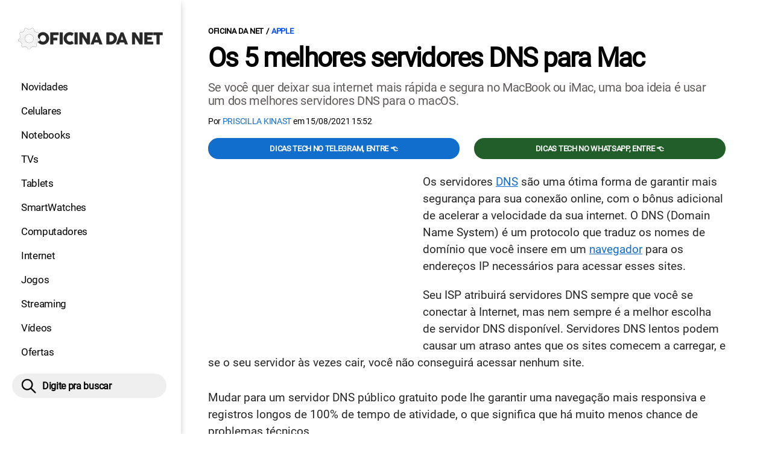

--- FILE ---
content_type: text/html; charset=UTF-8
request_url: https://www.oficinadanet.com.br/apple/37804-os-melhores-servidores-dns-para-mac
body_size: 10884
content:
<!DOCTYPE html>
<html lang="pt-BR">
    
        <head>
        <title>Os 5 melhores servidores DNS para Mac</title>
        <meta charset="utf-8"><meta name="robots" content="index, follow, max-snippet:-1, max-image-preview:large, max-video-preview:-1" />
        <meta name="description" content="Se você quer deixar sua internet mais rápida e segura no MacBook ou iMac, uma boa ideia é usar um dos melhores servidores DNS para o macOS." />
        <meta name="keywords" content="apple,macos,mac,macbook,imac,dns,Google-Public-DNS,Cloudflare,OpenDNS,Quad9,Comodo-Secure-DNS" />
        <meta name="viewport" content="width=device-width, initial-scale=1.0">
        <meta name="theme-color" content="#000">
        <meta property="fb:pages" content="276140207603" />
        <meta property="fb:app_id" content="209309632417494" />
        <link rel="manifest" href="https://www.oficinadanet.com.br/manifest.json">
        <link rel="alternate" type="application/rss+xml" title="Os 5 melhores servidores DNS para Mac" href="https://www.oficinadanet.com.br/rss/geral" />
        <link rel="canonical" href="https://www.oficinadanet.com.br/apple/37804-os-melhores-servidores-dns-para-mac" />
        <link rel="icon" type="image/png" sizes="96x96" href="https://www.oficinadanet.com.br/template/imagem/logo/logo-96.png">
        <link rel="icon" type="image/png" sizes="48x48" href="https://www.oficinadanet.com.br/template/imagem/logo/logo-48.png">
        <link rel="icon" type="image/png" sizes="32x32" href="https://www.oficinadanet.com.br/template/imagem/logo/logo-32.png">
        <link rel="icon" type="image/png" sizes="16x16" href="https://www.oficinadanet.com.br/template/imagem/logo/logo-16.png"><meta property="og:image" content="https://www.oficinadanet.com.br/imagens/post/37804/mac-dns.jpg" /><meta property="og:image:width" content="1400" /><meta property="og:image:height" content="788" /><meta property="og:image:alt" content="Os 5 melhores servidores DNS para Mac" /><link rel="preconnect" href="https://www.googletagmanager.com"><link rel="preconnect" href="https://fonts.gstatic.com"><link rel="preconnect" href="https://fonts.googleapis.com"><link rel="preconnect" href="https://tm.jsuol.com.br"><link rel="preconnect" href="https://securepubads.g.doubleclick.net"><link rel="preconnect" href="https://c.amazon-adsystem.com"><link rel="preconnect" href="https://ajax.googleapis.com"><link rel="preconnect" href="https://analytics.google.com"><link rel="preconnect" href="https://www.googleadservices.com"><link rel="preconnect" href="https://i.ytimg.com"><link rel="preload" href="https://www.oficinadanet.com.br/template/m3/font/roboto/KFOmCnqEu92Fr1Mu4mxK.woff2" as="font" type="font/woff2" crossorigin>
            <script>
                const applicationServerKey = 'BJX8Rw2npfApIhpWy-3hPGZvdvdHECD4FLbylmtWsMgyUDgsOeP8R5K5E0SxCWxQ21rYmG7basOHXlDande8OgY';                
            </script><link rel="stylesheet preload" as="style" href="https://www.oficinadanet.com.br/template/css/style.css?v=5.76.2.45" ><link rel="stylesheet preload" as="style" href="https://www.oficinadanet.com.br/template/css/menu-site.css?v=5.76.2.45" ><link rel="stylesheet preload" as="style" href="https://www.oficinadanet.com.br/template/css/grid.css?v=5.76.2.45" ><link rel="stylesheet preload" as="style" href="https://www.oficinadanet.com.br/template/css/lista.css?v=5.76.2.45" ><link rel="stylesheet preload" as="style" href="https://www.oficinadanet.com.br/template/css/post.css?v=5.76.2.45" ><link rel="stylesheet preload" as="style" href="https://www.oficinadanet.com.br/template/m3/css/blc-related.css?v=5.76.2.45" ><link rel="stylesheet preload" as="style" href="https://www.oficinadanet.com.br/template/m3/css/pop-web-push.css?v=5.76.2.45" ><link rel="amphtml" href="https://www.oficinadanet.com.br/apple/37804-os-melhores-servidores-dns-para-mac.amp">
        <script>
            var tempoReload         = 1800;
            var currentUser         = null;
            var popUserDataText     = "Utilizamos cookies essenciais e tecnologias semelhantes de acordo com nossa <a href='https://www.oficinadanet.com.br/privacidade'>Política de Privacidade</a> e, ao continuar navegando, você concorda com estas condições.";
            var googletag           = googletag || {};
            
            googletag.cmd           = googletag.cmd || [];

            const siteName          = "Oficina da Net";
            const siteUrl           = "https://www.oficinadanet.com.br";
            const siteAuth          = "https://www.oficinadanet.com.br/auth";
            const siteApi           = "https://api.oficinadanet.com.br";
            const appId             = 4;
            const ajax_url          = "https://www.oficinadanet.com.br/ajax_oficina.php";
            const load_ico          = '<span class="load-ico"></span>';
            const searchPlaceholder = "Pesquise por notícias, reviews, smartphones";
            const searchPartnerPub  = "partner-pub-5305121862343092:6284145173";
        </script>
            <script>
                const m3Targeting = "apple";
            </script>
            <!-- Google Tag Manager -->
            <script>
                document.addEventListener('DOMContentLoaded', function() {
                    setTimeout(function(){
                        (function(w,d,s,l,i){w[l]=w[l]||[];w[l].push({'gtm.start':
                        new Date().getTime(),event:'gtm.js'});var f=d.getElementsByTagName(s)[0],
                        j=d.createElement(s),dl=l!='dataLayer'?'&l='+l:'';j.async=true;
                        //j.src='https://www.googletagmanager.com/gtm.js?id='+i+dl;
                        j.setAttribute('data-src', 'https://www.googletagmanager.com/gtm.js?id='+i+dl);
                        f.parentNode.insertBefore(j,f);
                        })(window,document,'script','dataLayer','GTM-M3W2PSQ');
                    }, 0);
                });
            </script>
            <!-- End Google Tag Manager -->
            <script defer data-src="https://www.oficinadanet.com.br/template/m3/js/lazy/post.js?v=4.40.7.54"></script><script async data-src="https://www.oficinadanet.com.br/template/m3/js/lazy/webpush.js?v=4.40.7.54"></script><script async data-src="https://www.oficinadanet.com.br/template/m3/js/lazy/utils.js?v=4.40.7.54"></script><script async data-src="https://www.oficinadanet.com.br/template/m3/js/script.js?v=4.40.7.54"></script><script async data-src="https://www.oficinadanet.com.br/template/js/lazy/script.js?v=4.40.7.54"></script><script async data-src="https://tm.jsuol.com.br/modules/external/admanager/oficina_da_net_ads.js"></script>
            <script>
                (() => {
                    let loadEvents = totalScripts = totalScriptsCarregados = {};
                    let runSetAttrSrcScript = true;

                    function attrScriptCarregado(element, tipo = undefined) {
                        totalScriptsCarregados['full']++;
                        if (tipo != undefined) {
                            totalScriptsCarregados[tipo]++;
                            if (totalScripts[tipo] == totalScriptsCarregados[tipo]) {
                                window.dispatchEvent(loadEvents[tipo]);
                            }
                        }
                        if (totalScripts['full'] == totalScriptsCarregados['full']) {
                            window.dispatchEvent(loadEvents['full']);
                        }
                    }

                    function setAttrSrcScriptNormal(element) {
                        element.onload = () => {
                            attrScriptCarregado(element, 'async');
                        };
                        element.setAttribute('src', element.getAttribute('data-src'));
                    }

                    function setAttrSrcScriptDefer(element) {
                        return new Promise((resolve, reject) => {
                            element.onload = () => {
                                attrScriptCarregado(element);
                                resolve(element);
                            };
                            element.setAttribute('src', element.getAttribute('data-src'));
                        });
                    }

                    async function setAttrSrcScript() {
                        if (runSetAttrSrcScript == true) {

                            loadEvents = {
                                async: new Event('lazyLoadScript'),
                                full: new Event('lazyLoadScriptFull')
                            };
        
                            totalScripts = {
                                async: document.querySelectorAll('script[data-src]:not([defer])').length,
                                full: document.querySelectorAll('script[data-src]:not([defer])').length + document.querySelectorAll('script[data-src][defer]').length
                            };

                            totalScriptsCarregados = {
                                async: 0,
                                full: 0
                            };
                            
                            runSetAttrSrcScript = false;
                            let arrayScripts = document.querySelectorAll('script[data-src]:not([defer])');
                            for (let i = 0; i < arrayScripts.length; i++) {
                                setAttrSrcScriptNormal(arrayScripts[i]);
                            }
                            let arrayScriptsDefer = document.querySelectorAll('script[data-src][defer]');
                            for (let i = 0; i < arrayScriptsDefer.length; i++) {
                                let element = arrayScriptsDefer[i];
                                await setAttrSrcScriptDefer(element);
                            }
                        }
                    }

                    window.addEventListener('mousemove', setAttrSrcScript);
                    window.addEventListener('focus', setAttrSrcScript);
                    window.addEventListener('scroll', setAttrSrcScript);
                    window.addEventListener('touchstart', setAttrSrcScript);
                    window.addEventListener('touchmove', setAttrSrcScript);
                })();
            </script>
    <script type="text/javascript">
        (function () {
            window.universal_variable = window.universal_variable || {};
            window.universal_variable.dfp = window.universal_variable.dfp || {};
            window.uolads = window.uolads || [];
        })();
    </script>
    <script type="text/javascript" data-src="//tm.jsuol.com.br/uoltm.js?id=ve3wwj" async></script>
    
    <!-- Google tag (gtag.js) -->
    <script async src="https://www.googletagmanager.com/gtag/js?id=AW-17534174776">
    </script>
    <script>
      window.dataLayer = window.dataLayer || [];
      function gtag(){dataLayer.push(arguments);}
      gtag("js", new Date());

      gtag("config", "AW-17534174776");
    </script>
    
            <script type="application/ld+json">
                {"@context":"https://schema.org/","@graph":[{"@type":"Organization","@id":"https://www.oficinadanet.com.br#organization","name":"Oficina da Net","url":"https://www.oficinadanet.com.br","logo":{"@type":"ImageObject","@id":"https://www.oficinadanet.com.br#logo","url":"https://www.oficinadanet.com.br/template/imagem/logo/logo-256.png","width":256,"height":256,"caption":"Oficina da Net"},"image":{"@id":"https://www.oficinadanet.com.br#logo"},"sameAs":["https://www.facebook.com/oficinadanet","https://twitter.com/OficinadaNet","https://www.instagram.com/oficinadanetoficial","https://www.youtube.com/oficinadanet"]},{"@type":"WebSite","@id":"https://www.oficinadanet.com.br#website","name":"Oficina da Net","url":"https://www.oficinadanet.com.br","publisher":{"@id":"https://www.oficinadanet.com.br#organization"},"potentialAction":{"@type":"SearchAction","target":"https://www.oficinadanet.com.br/index.php?acao=busca&q={search_term_string}","query-input":"required name=search_term_string"}},{"@type":"ImageObject","@id":"https://www.oficinadanet.com.br/apple/37804-os-melhores-servidores-dns-para-mac#primaryimage","inLanguage":"pt-BR","url":"https://www.oficinadanet.com.br/imagens/post/37804/mac-dns.jpg","contentUrl":"https://www.oficinadanet.com.br/imagens/post/37804/mac-dns.jpg","width":1400,"height":788},{"@type":"WebPage","@id":"https://www.oficinadanet.com.br/apple/37804-os-melhores-servidores-dns-para-mac#webpage","name":"Os 5 melhores servidores DNS para Mac","url":"https://www.oficinadanet.com.br/apple/37804-os-melhores-servidores-dns-para-mac","inLanguage":"pt-BR","isPartOf":{"@id":"https://www.oficinadanet.com.br#website"},"primaryImageOfPage":{"@id":"https://www.oficinadanet.com.br/apple/37804-os-melhores-servidores-dns-para-mac#primaryimage"}},{"@type":"BreadcrumbList","@id":"https://www.oficinadanet.com.br/apple/37804-os-melhores-servidores-dns-para-mac#breadcrumb","itemListElement":[[{"@type":"ListItem","position":0,"item":{"@type":"WebPage","@id":"https://www.oficinadanet.com.br","url":"https://www.oficinadanet.com.br","name":"Oficina da Net"}},{"@type":"ListItem","position":1,"item":{"@type":"WebPage","@id":"https://www.oficinadanet.com.br/apple","url":"https://www.oficinadanet.com.br/apple","name":"Apple"}}]]},{"@type":"Article","articleSection":"Apple","isPartOf":{"@id":"https://www.oficinadanet.com.br/apple/37804-os-melhores-servidores-dns-para-mac#webpage"},"mainEntityOfPage":"https://www.oficinadanet.com.br/apple/37804-os-melhores-servidores-dns-para-mac#webpage","publisher":{"@id":"https://www.oficinadanet.com.br#organization"},"headline":"Os 5 melhores servidores DNS para Mac","image":{"@type":"ImageObject","url":"https://www.oficinadanet.com.br/imagens/post/37804/mac-dns.jpg","width":1400,"height":788},"datePublished":"2021-08-15T15:52:00-03:00","dateModified":"2021-08-15T15:52:00-03:00","alternativeHeadline":"Os 5 melhores servidores DNS para Mac","thumbnailUrl":"https://www.oficinadanet.com.br/imagens/post/37804/mac-dns.jpg","author":{"@type":"Person","@id":"https://www.oficinadanet.com.br/sobre/priscilla-kinast#author","name":"Priscilla Kinast","description":"Estudante de Ci\u00eancia e Tecnologia na UFRGS - Universidade Federal do RS, apaixonada por inova\u00e7\u00f5es tecnol\u00f3gicas, mist\u00e9rios da ci\u00eancia, bem como filmes e s\u00e9ries de fic\u00e7\u00e3o cient\u00edfica. ","url":"https://www.oficinadanet.com.br/sobre/priscilla-kinast","sameAs":["https://www.facebook.com/priscillakinast","https://www.twitter.com/prkinast","https://www.instagram.com/priscillakinast"],"image":{"@type":"ImageObject","@id":"https://www.oficinadanet.com.br#personlogo","url":"https://www.oficinadanet.com.br/imagens/adm_usuario/4339/priscila.jpg","caption":"Priscilla Kinast"}},"description":"Se voc\u00ea quer deixar sua internet mais r\u00e1pida e segura no MacBook ou iMac, uma boa ideia \u00e9 usar um dos melhores servidores DNS para o macOS.","commentCount":0,"keywords":"apple,macos,mac,macbook,imac,dns,Google-Public-DNS,Cloudflare,OpenDNS,Quad9,Comodo-Secure-DNS","isAccessibleForFree":true}]}
             </script>
        <meta property="og:type" content="article" />
        <meta property="og:site_name" content="Oficina da Net" />
        <meta property="og:title" content="Os 5 melhores servidores DNS para Mac" />
        <meta property="og:description" content="Se você quer deixar sua internet mais rápida e segura no MacBook ou iMac, uma boa ideia é usar um dos melhores servidores DNS para o macOS." />
        <meta property="og:url" content="https://www.oficinadanet.com.br/apple/37804-os-melhores-servidores-dns-para-mac" />
        <meta property="article:publisher" content="https://www.facebook.com/oficinadanet" />
        <meta property="article:tag" content="apple,macos,mac,macbook,imac,dns,Google-Public-DNS,Cloudflare,OpenDNS,Quad9,Comodo-Secure-DNS">
        <meta name="twitter:card" content="summary_large_image" />
        <meta name="twitter:title" content="Os 5 melhores servidores DNS para Mac" />
        <meta name="twitter:image" content="https://www.oficinadanet.com.br/imagens/post/37804/mac-dns.jpg" />
        <meta name="twitter:site" content="@oficinadanet" />
        <meta name="twitter:description" content="Se você quer deixar sua internet mais rápida e segura no MacBook ou iMac, uma boa ideia é usar um dos melhores servidores DNS para o macOS." />

        <link rel="image_src" href="https://www.oficinadanet.com.br/imagens/post/37804/mac-dns.jpg" />
        </head>
        <body data-hash="b686e2ee9538be7ece40f21e9b1deae8" >
            <main id="main" class="center-content" tabindex="0" aria-label="Conteúdo principal">
<header id="header">
    <div class="container p-lg-0">
        <div class="row">
            <div class="col-8 p-0 p-lg-3 col-lg-12 order-2 order-lg-1">
        <div class="logo logo" >
            <a href="https://www.oficinadanet.com.br" ><img loading="lazy" srcset="https://www.oficinadanet.com.br/template/imagem/logo/logo.png 1x, https://www.oficinadanet.com.br/template/imagem/logo/logo-2x.png 2x" width="240" height="45"  class="img " src="https://www.oficinadanet.com.br/template/imagem/logo/logo.png" alt="Oficina da Net" title="Oficina da Net" />
            </a>
        </div>
            </div>
            <div class="col-2 col-lg-12 order-1 order-lg-2">
                <label for="696161c958fce" class="d-block" aria-label="Menu">
                    <img aria-label="Menu" class="toggle-active header-nav" src="https://www.oficinadanet.com.br/template/imagem/ico/menu-sm.png" srcset="https://www.oficinadanet.com.br/template/imagem/ico/menu-sm.png 1x, https://www.oficinadanet.com.br/template/imagem/ico/menu-sm-2x.png 2x" loading="lazy" alt="Menu" />
                </label>
                <input class="menu-is-visible d-none" type="checkbox" id="696161c958fce" >
                <div class="menu-wrapper header-nav" id="sidebar-header-nav" >
                    <label for="696161c958fce" class="close-menu-css" aria-label="Fechar menu">
                        <img width="25" height="25" aria-label="Fechar menu" class="close toggle-active" src="https://www.oficinadanet.com.br/template/imagem/ico/close-sm.png" srcset="https://www.oficinadanet.com.br/template/imagem/ico/close-sm.png 1x, https://www.oficinadanet.com.br/template/imagem/ico/close-sm-2x.png 2x" loading="lazy" alt="Fechar menu" />
                    </label>
                    <ul class="header-nav main-nav" ><li><a class="nav-item tg-menu" href="/novidades" >Novidades</a></li><li><a class="nav-item tg-menu" href="/smartphones" >Celulares</a></li><li><a class="nav-item tg-menu" href="/notebooks" >Notebooks</a></li><li><a class="nav-item tg-menu" href="/smarttvs" >TVs</a></li><li><a class="nav-item tg-menu" href="/tablets" >Tablets</a></li><li><a class="nav-item tg-menu" href="/smartwatches" >SmartWatches</a></li><li><a class="nav-item tg-menu" href="/computadores" >Computadores</a></li><li><a class="nav-item tg-menu" href="/internet" >Internet</a></li><li><a class="nav-item tg-menu" href="/games" >Jogos</a></li><li><a class="nav-item tg-menu" href="/entretenimento" >Streaming</a></li><li><a class="nav-item tg-menu" href="https://www.oficinadanet.com.br/go/youtube" >Vídeos</a></li><li><a class="nav-item tg-menu" href="/ofertas" >Ofertas</a></li></ul>
                </div>
            </div>
            <div class="col-2 col-lg-12 pe-lg-3 order-3 header-busca">
                <div class="d-block mt-lg-3 mb-lg-4 position-relative">
                    <span id="busca-form-desktop" class="header-search lupa-sm d-none d-lg-block"></span>
                    <label class="d-block d-lg-none" for="696163f8ac655" >
                        <img width="25" height="25" class="busca-button toggle-active header-search d-block" src="https://www.oficinadanet.com.br/template/imagem/ico/lupa-sm.png" srcset="https://www.oficinadanet.com.br/template/imagem/ico/lupa-sm.png 1x, https://www.oficinadanet.com.br/template/imagem/ico/lupa-sm-2x.png 2x" loading="lazy" alt="Busca" />
                    </label>
                    <input class="busca-is-visible d-none" id="696163f8ac655" type="checkbox" >
                    <div id="busca-form" class="busca"><div class="gcse-searchbox-only" data-resultsUrl="https://www.oficinadanet.com.br/index.php?acao=busca" ></div></div>
                    <label class="busca-overlay" for="696163f8ac655" ></label>
                </div>
            </div>
        </div>
    </div>
</header><div class="wrap-dw-slot-ad "><div class="dw-slot-ad" id="gpt_unit_/6524261/ON-INTERSTITIAL_0"></div></div>
<article>
    <section class="container container-center container-post padding-main">
        <div class="row">
            <div class="col-12">
        <ul class="breadcrumb"><li><a href="https://www.oficinadanet.com.br">Oficina da Net</a></li><li><a href="https://www.oficinadanet.com.br/apple">Apple</a></li>
        </ul>
                <div class="post-details">
                    <h1 class="title"><a class="title" rel="bookmark" title="Os 5 melhores servidores DNS para Mac" href="https://www.oficinadanet.com.br/apple/37804-os-melhores-servidores-dns-para-mac">Os 5 melhores servidores DNS para Mac</a></h1>
                    <p class="description">Se você quer deixar sua internet mais rápida e segura no MacBook ou iMac, uma boa ideia é usar um dos melhores servidores DNS para o macOS.</p>
                    <div class="post-info">
                        <div class="text">
                            <div class="info autor">Por <a href="https://www.oficinadanet.com.br/sobre/priscilla-kinast" title="Posts de Priscilla Kinast" rel="author" >Priscilla Kinast</a> em <time datetime="2021-08-15 15:52:00">15/08/2021 15:52</time></div>
                        </div>
                    </div>
                </div>
            </div>
            <div class="col-xxl-8 pe-xxl-5 order-1">
                <div class="row no-gutters">
                    <div class="col-12 post-capa">
                    </div>
                        <div class="col-12 mb-2 bg-social">
                <div class="row text-center btn-social bg-social" >
                    <div class="col-md-6 mb-3" ><a target="_blank" rel="nofollow noreferrer noopener" class="d-block button button-primary telegram" href="https://t.me/oficinadanet" >Dicas TECH no Telegram, entre 👈</a></div><div class="col-md-6 mb-3" ><a target="_blank" rel="nofollow noreferrer noopener" class="d-block button button-primary whatsapp" href="https://www.oficinadanet.com.br/go/whatsapp" >Dicas TECH no WhatsApp, entre 👈</a></div>
                </div>
                        </div>
                    <div id="post-texto" class="col-12 post-texto">
        <div class="post-content">
            
            <div class="content p402_premium">
                <div class="wrap-dw-slot-ad banner-336x280"><div class="dw-slot-ad" id="div-gpt-ad-1581956779814-0"></div></div><p>Os servidores <a class="lib tg-lib" href="https://www.oficinadanet.com.br/internet/32378-os-6-melhores-servidores-dns-publicos-de-2021">DNS</a> são uma ótima forma de garantir mais segurança para sua conexão online, com o bônus adicional de acelerar a velocidade da sua internet. O DNS (Domain Name System) é um protocolo que traduz os nomes de domínio que você insere em um <a class="lib tg-lib" href="https://www.oficinadanet.com.br/internet/35255-melhores-navegadores-para-utilizar-no-pc-em-2021">navegador</a> para os endereços IP necessários para acessar esses sites.</p>
<p>Seu ISP atribuirá servidores DNS sempre que você se conectar à Internet, mas nem sempre é a melhor escolha de servidor DNS disponível. Servidores DNS lentos podem causar um atraso antes que os sites comecem a carregar, e se o seu servidor às vezes cair, você não conseguirá acessar nenhum site.</p>
<p>Mudar para um servidor DNS público gratuito pode lhe garantir uma navegação mais responsiva e registros longos de 100% de tempo de atividade, o que significa que há muito menos chance de problemas técnicos.</p>
<p>Alguns serviços também podem bloquear o acesso a sites de <a class="lib tg-lib" href="https://www.oficinadanet.com.br/onresponde/64623-o-que-e-phishing">phishing</a> ou infectados, e alguns oferecem filtro de conteúdo muito úteis quando você tem crianças que compartilham o computador com você.<div class="wrap-dw-slot-ad banner-video-area m-auto"><div class="dw-slot-ad" id="banner-video-area"></div></div></p>
<p>Mas é necessário ter cautela ao escolher um servidor DNS para seu mac, afinal, nem todos os provedores serão necessariamente melhores que seu ISP, mas para ajudar a apontar na direção certa, este artigo apresenta cinco dos melhores servidores DNS existentes.</p>
 
            <div class="conteudo_related p402_hide">
                    <div class="related_title" >Você precisa ver</div>
                    <ul class="relatedid_696163f8abd35 list_related id_multiple"><li><a class="title mb-2 tg-rel-interno" href="https://www.oficinadanet.com.br/internet/32378-os-6-melhores-servidores-dns-publicos-de-2021">Melhor DNS: Os 5 servidores de DNS grátis</a></li><li><a class="title mb-2 tg-rel-interno" href="https://www.oficinadanet.com.br/post/13640-como-configurar-o-dns-no-android">Como configurar o DNS no Android?</a></li>
                    </ul>
            </div>
<h3>1. Google Public DNS</h3>
<p>Lançado em 2009, o serviço DNS público do <a class="lib tg-lib" href="https://www.oficinadanet.com.br/google">Google</a> é indiscutivelmente o serviço DNS mais popular atualmente. Alguns recursos avançados oferecidos aos usuários conseguem justificar sua popularidade.</p>
<p>O DNS público do Google oferece suporte para recursos de segurança como DNS sobre <a class="lib tg-lib" href="https://www.oficinadanet.com.br/internet/47807-diferencas-entre-http-https">HTTPS</a> (DoH) e DNS sobre TLS (DoT), ambos usados em várias plataformas para proteger as consultas feitas pelos usuários.</p>
<p>Ele também funciona com o protocolo IPv6 de última geração, que é o sucessor do IPv4. O DNS público do Google pode dar o tão necessário aumento de latência contra o qual seu ISP tem dificuldade, melhorando assim a velocidade de carregamento do site.</p>
<p><br><strong>Endereço do servidor DNS IPv4</strong></p>
<ul>
<li>8.8.8.8 (Primário)</li>
<li>8.8.4.4 (Secundário)</li>
</ul>
<p><strong>Endereço do servidor DNS IPv6 </strong></p>
<ul>
<li>2001: 4860: 4860 :: 8888, 2001: 4860: 4860 :: 8844</li>
</ul>
<p><div class="wrap-dw-slot-ad banner-336x280 auto"><div class="dw-slot-ad" id="div-gpt-ad-1581957253011-0"></div></div></p>
<h3>2. Cloudflare (1.1.1.1)</h3>
<p>O Cloudflare tem uma das maiores redes de entrega de conteúdo (CDN) que é usada por muitas pessoas no mundo todo. Em 2018, a Cloudflare lançou sua DNS gratuita, chamado 1.1.1.1.</p>
<p>É considerado um dos servidores DNS mais rápidos da Internet no que diz respeito à latência, um fator essencial a ser considerado na resolução de nomes de domínio. Suporta DoH, DoT e DNSSEC. O DNS público tem uma versão para famílias que, entre vários recursos, vem com uma ferramenta de controle dos pais integrado para bloquear conteúdo adulto.</p>
<p><strong>Endereço do servidor DNS IPv4 </strong></p>
<ul>
<li>1.1.1.2 (Primário)</li>
<li>1.0.0.2 (Secundário)</li>
</ul>
<p><strong>Endereço do servidor DNS IPv6 </strong></p>
<ul>
<li>2606: 4700: 4700 :: 1112, 2606: 4700: 4700 :: 1002</li>
</ul>
<h3>3. OpenDNS</h3>
<p>A OpenDNS foi fundada em 2005 e agora é propriedade da Cisco. O serviço gratuito oferece muitos benefícios: alta velocidade, 100% de tempo de atividade, sites de phishing bloqueados por padrão, filtragem da Web opcional do tipo controle dos pais para bloquear sites adultos, junto com suporte gratuito de e-mail.</p>
<p>Os <a class="lib tg-lib" href="https://www.oficinadanet.com.br/planos">planos</a> comerciais permitem a visualização de um histórico de sua atividade na Internet até o último ano e podem, opcionalmente, bloquear seu sistema, permitindo o acesso apenas a sites específicos. Esses não serão recursos obrigatórios para o usuário médio, mas se você estiver interessado, você pode ter esses recursos pagando pela versão premium. E a grande vantagem é que o OpenDNS é bastante intuitivo e ideal para novatos, pois oferece instruções de configuração para PCs, Macs, dispositivos móveis, roteadores, entre outros.</p>
<p><br><strong>Endereço do servidor DNS IPv4</strong></p>
<ul>
<li>208.67.222.222 (Primário)</li>
<li>208.67.220.220 (Secundário)</li>
</ul>
<p><strong>Endereço do servidor DNS IPv6 </strong></p>
<ul>
<li>2620: 119: 35 :: 35, 2620: 119: 53 :: 53</li>
</ul>
<p><div class="wrap-dw-slot-ad banner-336x280 auto"><div class="dw-slot-ad" id="div-gpt-ad-1581957253011-2"></div></div></p>
<h3>4. Quad9</h3>
<p>O nome deste servidor DNS público já diz tudo, pois seu endereço IP é 9.9.9.9. O serviço DNS gratuito foi desenvolvido em conjunto pela Global Cyber Alliance, IBM e Packet Clearing House. O Quad9 tem como objetivo bloquear sites maliciosos para evitar ataques de phishing, por exemplo, enquanto você navega na web.</p>
<p>Para cumprir esse aspecto de segurança, a Quad9 alimenta seus sistemas com dados atualizados de vários provedores e fontes públicas. O serviço DNS público afirma que não armazena nenhum dado pessoal dos usuários.</p>
<p>O Quad9 suporta o protocolo DNSCrypt, que criptografa a conexão entre o dispositivo cliente e o servidor DNS para evitar ataques MITM. Além de um servidor DNS primário que permite a lista de bloqueio de domínio e validação de DNSSEC, o Quad9 também oferece um endereço de servidor DNS não seguro que pode ser usado para saber se o feed de ameaça Quad9 sinalizou um domínio legítimo como inseguro.</p>
<p>Por fim, o Quad9 fornece servidores DNS públicos que funcionam com endereços IPv4 e IPv6. Além disso, assim como o Google DNS, ele oferece suporte para recursos de segurança DNS sobre HTTPS (DoH) e DNS sobre TLS (DoT).</p>
<p><strong>Endereço do servidor DNS IPv4</strong></p>
<ul>
<li>(Primário) 9.9.9.9</li>
<li>(Secundário) 149.112.112.112</li>
</ul>
<p><strong>Endereço do servidor DNS IPv6</strong></p>
<ul>
<li>2620:fe::fe, 2620:fe::9</li>
</ul>
<h3><strong>5. </strong>Comodo Secure DNS</h3>
<p>O Comodo Secure conta com muitos servidores DNS globais. Ele fornece uma experiência de navegação na Internet muito mais rápida e melhor do que usar os servidores DNS padrão fornecidos pelo seu ISP.</p>
<p><strong>Endereço do servidor DNS IPv4</strong></p>
<ul>
<li>8.26.56.26 (Primário)</li>
<li>8.20.247.20 (Secundário)</li>
</ul> 
            
            </div>
        </div>
            <div class="post-tags">
                <ul class="nav-tag my-3"><li><a class="tg-nav-bar simple" href="https://www.oficinadanet.com.br/apple" >Apple</a></li><li><a class="tg-nav-bar simple" href="https://www.oficinadanet.com.br/internet/32378-os-6-melhores-servidores-dns-publicos-de-2021" >DNS</a></li>
                </ul>
            </div>
                <div class="row text-center btn-social bg-social" >
                    <div class="col-md-6 mb-3" ><a target="_blank" rel="nofollow noreferrer noopener" class="d-block button button-primary telegram" href="https://t.me/oficinadanet" >Dicas TECH no Telegram, entre 👈</a></div><div class="col-md-6 mb-3" ><a target="_blank" rel="nofollow noreferrer noopener" class="d-block button button-primary whatsapp" href="https://www.oficinadanet.com.br/go/whatsapp" >Dicas TECH no WhatsApp, entre 👈</a></div>
                </div>
                    </div>
                </div>
            </div>
            <aside class="col-xxl-4 pe-xxl-5 mt-3 mt-xxl-0 order-3 order-xxl-2 post-sidebar">
    <div class="col-12 my-2 mb-4">  
        <div class="section-title"><a href="https://www.oficinadanet.com.br/apple">Apple</a></div>
        <div class="menu-post p-2">
        <div class="row">
            <ul class="menu-pdr page-list-menu main-nav"><li><a class="nav-item tg-menu" href="/iphone">iPhone</a></li><li><a class="nav-item tg-menu" href="/ipad">iPad</a></li><li><a class="nav-item tg-menu" href="https://www.oficinadanet.com.br/apple/27067-os-5-melhores-iphones-em-2019">Melhores iPhones</a></li><li><a class="nav-item tg-menu" href="https://www.oficinadanet.com.br/smartphones/33181-todos-os-iphones-ja-lancados">Todos iPhones</a></li><li><a class="nav-item tg-menu" href="/smartphones/fichas-tecnicas/apple">Fichas dos iPhones</a></li>        
            </ul>
        </div>
        </div>
    </div>
    <div class="call-block mb-4 bg-social" style="text-align:center; padding:20px; border-radius:1px; background:#f9fafc;">
        <p style="font-size:18px;">
            🟢 Entre no <b>Oficina da Net no WhatsApp</b> e receba 
            as melhores ofertas, lançamentos e notícias de smartphones e tecnologia!
        </p>

        <a target="_blank" 
            href="https://www.oficinadanet.com.br/go/whatsapp" 
            class="button button-secondary" 
            style="display:inline-block; margin-top:16px; font-weight:bold; padding:14px 28px; border-radius:50px; text-decoration:none; font-size:16px; box-shadow:0 3px 8px rgba(0,0,0,0.1); transition:all 0.2s;">
            👉 Entrar no WhatsApp 👈
        </a>
    </div>
    <div class="banner-side-out"><div class="wrap-dw-slot-ad banner-300x600 sticky"><div class="dw-slot-ad" id="div-gpt-ad-1581959153599-0"></div></div></div>
            </aside>
            <div class="col-xxl-8 pe-xxl-5 order-2 order-xxl-3"><div class="section-title my-4"><span>Relacionados</span></div>
                <div class="row relacionados lst-main " >
                        <div class="list-item min col-md-6 col-lg-12 col-xl-6 col-xxl-12 mb-4" ><a class="image round-min" href="https://www.oficinadanet.com.br/redesdecomputadores/26649-qual-a-diferenca-entre-ip-dinamico-e-ip-estatico" ><img loading="lazy" srcset="https://www.oficinadanet.com.br/media/post/26649/142/ip-dinamico-ip-estatico.jpg 142w, https://www.oficinadanet.com.br/media/post/26649/284/ip-dinamico-ip-estatico.jpg 2x, https://www.oficinadanet.com.br/media/post/26649/230/ip-dinamico-ip-estatico.jpg 230w"sizes="(min-width: 992px) 230px, (min-width: 768px) 142px, (min-width: 576px) 142px,  142px" width="142" height="80"  class="img round-min" src="https://www.oficinadanet.com.br/media/post/26649/142/ip-dinamico-ip-estatico.jpg" alt="Entenda as diferenças entre IP dinâmico e IP estático" title="Entenda as diferenças entre IP dinâmico e IP estático" /></a><div class="info d-block" ><span class="categoria cartola" ><a href="https://www.oficinadanet.com.br/redesdecomputadores">Redes de computadores</a></span><h2 ><a class="title tg-rel-bottom" href="https://www.oficinadanet.com.br/redesdecomputadores/26649-qual-a-diferenca-entre-ip-dinamico-e-ip-estatico" >Entenda as diferenças entre IP dinâmico e IP estático</a></h2><p class="description d-none" >Os endereços IP são uma parte essencial da rede de computadores. Eles desempenham um papel importante no envio e recebimento de informações na internet. Entenda a diferença entre IP dinâmico e IP estático.</p></div>
                        </div>
                        <div class="list-item min col-md-6 col-lg-12 col-xl-6 col-xxl-12 mb-4" ><a class="image round-min" href="https://www.oficinadanet.com.br/seguranca/26831-5-dicas-para-tornar-sua-vpn-mais-segura" ><img loading="lazy" srcset="https://www.oficinadanet.com.br/media/post/26831/142/5_dicas_para_tornar_sua_vpn_mais_segura_1400x875_5d3e37f63099a.jpg 142w, https://www.oficinadanet.com.br/media/post/26831/284/5_dicas_para_tornar_sua_vpn_mais_segura_1400x875_5d3e37f63099a.jpg 2x, https://www.oficinadanet.com.br/media/post/26831/230/5_dicas_para_tornar_sua_vpn_mais_segura_1400x875_5d3e37f63099a.jpg 230w"sizes="(min-width: 992px) 230px, (min-width: 768px) 142px, (min-width: 576px) 142px,  142px" width="142" height="80"  class="img round-min" src="https://www.oficinadanet.com.br/media/post/26831/142/5_dicas_para_tornar_sua_vpn_mais_segura_1400x875_5d3e37f63099a.jpg" alt="5 Dicas para tornar sua VPN mais segura" title="5 Dicas para tornar sua VPN mais segura" /></a><div class="info d-block" ><span class="categoria cartola" ><a href="https://www.oficinadanet.com.br/seguranca">Segurança digital</a></span><h2 ><a class="title tg-rel-bottom" href="https://www.oficinadanet.com.br/seguranca/26831-5-dicas-para-tornar-sua-vpn-mais-segura" >5 Dicas para tornar sua VPN mais segura</a></h2><p class="description d-none" >Os serviços VPN, por padrão, oferecem excelente segurança e anonimato, mas isso não significa que eles sejam indecifráveis. Confira essas cinco dicas para tornar sua conexão VPN mais segura.</p></div>
                        </div>
                        <div class="list-item min col-md-6 col-lg-12 col-xl-6 col-xxl-12 mb-4" ><a class="image round-min" href="https://www.oficinadanet.com.br/internet/32453-como-configurar-o-dns-do-cloudflare-1-1-1-1-no-computador-ou-celular" ><img loading="lazy" srcset="https://www.oficinadanet.com.br/media/post/32453/142/dns-do-cloudflare.png 142w, https://www.oficinadanet.com.br/media/post/32453/284/dns-do-cloudflare.png 2x, https://www.oficinadanet.com.br/media/post/32453/230/dns-do-cloudflare.png 230w"sizes="(min-width: 992px) 230px, (min-width: 768px) 142px, (min-width: 576px) 142px,  142px" width="142" height="80"  class="img round-min" src="https://www.oficinadanet.com.br/media/post/32453/142/dns-do-cloudflare.png" alt="Como configurar o DNS 1.1.1.1 do CloudFlare no computador ou celular?" title="Como configurar o DNS 1.1.1.1 do CloudFlare no computador ou celular?" /></a><div class="info d-block" ><span class="categoria cartola" ><a href="https://www.oficinadanet.com.br/internet">Internet</a></span><h2 ><a class="title tg-rel-bottom" href="https://www.oficinadanet.com.br/internet/32453-como-configurar-o-dns-do-cloudflare-1-1-1-1-no-computador-ou-celular" >Como configurar o DNS 1.1.1.1 do CloudFlare no computador ou celular?</a></h2><p class="description d-none" >A Cloudflare tem um serviço de Sistema de Nomes de Domínio (DNS) projetado para segurança e desempenho, e aqui estão as etapas para configurar no seu computador ou smartphone.</p></div>
                        </div>
                </div>
            </div>
        </div>
    </section>
</article>
    <div class="container container-center padding-main">
            <div class="row">
                <div class="col-12 my-2 px-2">
                    <b>Assuntos em alta:</b>
                    <ul class="nav-tag my-3"><li><a class="tg-nav-bar simple" href="/oneui8">One Ui 8</a></li><li><a class="tg-nav-bar simple" href="/apple">Apple</a></li><li><a class="tg-nav-bar simple" href="/google">Google</a></li><li><a class="tg-nav-bar simple" href="/motorola">Motorola</a></li><li><a class="tg-nav-bar simple" href="/samsung">Samsung</a></li><li><a class="tg-nav-bar simple" href="/xiaomi">Xiaomi</a></li><li><a class="tg-nav-bar simple" href="/entretenimento/59175-filmes-confirmados-2025">Filmes 2025</a></li><li><a class="tg-nav-bar simple" href="https://www.oficinadanet.com.br/android16">Android 16</a></li>        
                    </ul>
                </div>
            </div>
        <div class="col-12 my-2"><div class=" mb-xl-5">
                <div class="row destaques_geral lst-default " >
                        <div class="list-item min col-11 col-md-6 col-xl-3 mb-4 ps-md-3" ><a class="image round-min" href="https://www.oficinadanet.com.br/netflix/23416-as-40-melhores-series-para-assistir-na-netflix-em-2018" ><img loading="lazy" srcset="https://www.oficinadanet.com.br/media/post/23416/142/30-melhores-series-para-assistir-na-netflix-em-janeiro-de-2026-1.jpg 142w, https://www.oficinadanet.com.br/media/post/23416/284/30-melhores-series-para-assistir-na-netflix-em-janeiro-de-2026-1.jpg 2x, https://www.oficinadanet.com.br/media/post/23416/329/30-melhores-series-para-assistir-na-netflix-em-janeiro-de-2026-1.jpg 329w, https://www.oficinadanet.com.br/media/post/23416/267/30-melhores-series-para-assistir-na-netflix-em-janeiro-de-2026-1.jpg 267w"sizes="(min-width: 1200px) 267px, (min-width: 992px) 329px, (min-width: 768px) 142px, (min-width: 576px) 142px,  142px" width="142" height="80"  class="img round-min" src="https://www.oficinadanet.com.br/media/post/23416/142/30-melhores-series-para-assistir-na-netflix-em-janeiro-de-2026-1.jpg" alt="30 melhores séries para assistir na Netflix em janeiro de 2026" title="30 melhores séries para assistir na Netflix em janeiro de 2026" /></a><div class="info d-block" ><span class="categoria cartola" ><a href="https://www.oficinadanet.com.br/netflix">NETFLIX</a></span><h2 ><a class="title title-min" href="https://www.oficinadanet.com.br/netflix/23416-as-40-melhores-series-para-assistir-na-netflix-em-2018" >30 melhores séries para assistir na Netflix em janeiro de 2026</a></h2></div>
                        </div>
                        <div class="list-item min col-11 col-md-6 col-xl-3 mb-4 ps-md-3" ><a class="image round-min" href="https://www.oficinadanet.com.br/post/19181-10-perfis-mais-seguidos-no-instagram-no-brasil" ><img loading="lazy" srcset="https://www.oficinadanet.com.br/media/post/19181/142/10-brasileiros-mais-seguidos-do-instagram-em-novembro-de-2025.jpg 142w, https://www.oficinadanet.com.br/media/post/19181/284/10-brasileiros-mais-seguidos-do-instagram-em-novembro-de-2025.jpg 2x, https://www.oficinadanet.com.br/media/post/19181/329/10-brasileiros-mais-seguidos-do-instagram-em-novembro-de-2025.jpg 329w, https://www.oficinadanet.com.br/media/post/19181/267/10-brasileiros-mais-seguidos-do-instagram-em-novembro-de-2025.jpg 267w"sizes="(min-width: 1200px) 267px, (min-width: 992px) 329px, (min-width: 768px) 142px, (min-width: 576px) 142px,  142px" width="142" height="80"  class="img round-min" src="https://www.oficinadanet.com.br/media/post/19181/142/10-brasileiros-mais-seguidos-do-instagram-em-novembro-de-2025.jpg" alt="10 brasileiros mais seguidos do Instagram em janeiro de 2026" title="10 brasileiros mais seguidos do Instagram em janeiro de 2026" /></a><div class="info d-block" ><span class="categoria cartola" ><a href="https://www.oficinadanet.com.br/redes-sociais">Redes sociais</a></span><h2 ><a class="title title-min" href="https://www.oficinadanet.com.br/post/19181-10-perfis-mais-seguidos-no-instagram-no-brasil" >10 brasileiros mais seguidos do Instagram em janeiro de 2026</a></h2></div>
                        </div>
                        <div class="list-item min col-11 col-md-6 col-xl-3 mb-4 ps-md-3" ><a class="image round-min" href="https://www.oficinadanet.com.br/smartwatches/66535-monitores-que-valem-a-pena" ><img loading="lazy" srcset="https://www.oficinadanet.com.br/media/post/66535/142/5-monitores-que-valem-cada-centavo-em-dezembro-de-2025.jpg 142w, https://www.oficinadanet.com.br/media/post/66535/284/5-monitores-que-valem-cada-centavo-em-dezembro-de-2025.jpg 2x, https://www.oficinadanet.com.br/media/post/66535/329/5-monitores-que-valem-cada-centavo-em-dezembro-de-2025.jpg 329w, https://www.oficinadanet.com.br/media/post/66535/267/5-monitores-que-valem-cada-centavo-em-dezembro-de-2025.jpg 267w"sizes="(min-width: 1200px) 267px, (min-width: 992px) 329px, (min-width: 768px) 142px, (min-width: 576px) 142px,  142px" width="142" height="80"  class="img round-min" src="https://www.oficinadanet.com.br/media/post/66535/142/5-monitores-que-valem-cada-centavo-em-dezembro-de-2025.jpg" alt="5 monitores que estão valendo a pena neste ínicio de ano" title="5 monitores que estão valendo a pena neste ínicio de ano" /></a><div class="info d-block" ><span class="chamada cartola" ><span>PRA JOGOS E TRABALHO</span></span><h2 ><a class="title title-min" href="https://www.oficinadanet.com.br/smartwatches/66535-monitores-que-valem-a-pena" >5 monitores que estão valendo a pena neste ínicio de ano</a></h2></div>
                        </div>
                        <div class="list-item min col-11 col-md-6 col-xl-3 mb-4 ps-md-3" ><a class="image round-min" href="https://www.oficinadanet.com.br/headphones/66487-melhores-fones-de-ouvido-bluetooth" ><img loading="lazy" srcset="https://www.oficinadanet.com.br/media/post/66487/142/melhores-fones-bluetooth-que-valem-cada-centavo.jpg 142w, https://www.oficinadanet.com.br/media/post/66487/284/melhores-fones-bluetooth-que-valem-cada-centavo.jpg 2x, https://www.oficinadanet.com.br/media/post/66487/329/melhores-fones-bluetooth-que-valem-cada-centavo.jpg 329w, https://www.oficinadanet.com.br/media/post/66487/267/melhores-fones-bluetooth-que-valem-cada-centavo.jpg 267w"sizes="(min-width: 1200px) 267px, (min-width: 992px) 329px, (min-width: 768px) 142px, (min-width: 576px) 142px,  142px" width="142" height="80"  class="img round-min" src="https://www.oficinadanet.com.br/media/post/66487/142/melhores-fones-bluetooth-que-valem-cada-centavo.jpg" alt="7 melhores fones de ouvido Bluetooth em janeiro de 2026" title="7 melhores fones de ouvido Bluetooth em janeiro de 2026" /></a><div class="info d-block" ><span class="categoria cartola" ><a href="https://www.oficinadanet.com.br/headphones">Fones de Ouvido</a></span><h2 ><a class="title title-min" href="https://www.oficinadanet.com.br/headphones/66487-melhores-fones-de-ouvido-bluetooth" >7 melhores fones de ouvido Bluetooth em janeiro de 2026</a></h2></div>
                        </div>
                </div></div>
        </div>
    </div>
<footer class="footer py-4" id="footer">
    <div class="container container-center">
        <div class="row justify-content-center">
            <div class="col-12 col-md-3 order-1 align-self-center">
        <div class="logo logo_footer" >
            <a href="https://www.oficinadanet.com.br" ><img loading="lazy" srcset="https://www.oficinadanet.com.br/template/imagem/logo/logo-big.png 1x, https://www.oficinadanet.com.br/template/imagem/logo/logo-big-2x.png 2x" width="160" height="160"  class="img " src="https://www.oficinadanet.com.br/template/imagem/logo/logo-big.png" alt="Oficina da Net" title="Oficina da Net" />
            </a>
        </div>
            </div>
            <div class="col-md-6 order-3 order-md-2 align-self-center">
                <div class="social-out mx-auto">    
                    <a title="Siga no X" class="icone icone-sm" href="https://x.com/OficinadaNet"  target="_blank" rel="nofollow noreferrer noopener" >
                        <img src="https://www.oficinadanet.com.br/template/m3/ico/x-sm.png" srcset="https://www.oficinadanet.com.br/template/m3/ico/x-sm.png 1x, https://www.oficinadanet.com.br/template/m3/ico/x-sm-2x.png 2x" loading="lazy" alt="Siga no X" />
                    </a>
                    <a title="Siga no Instagram" class="icone icone-sm" href="https://www.instagram.com/oficinadanetoficial"  target="_blank" rel="nofollow noreferrer noopener" >
                        <img src="https://www.oficinadanet.com.br/template/m3/ico/instagram-sm.png" srcset="https://www.oficinadanet.com.br/template/m3/ico/instagram-sm.png 1x, https://www.oficinadanet.com.br/template/m3/ico/instagram-sm-2x.png 2x" loading="lazy" alt="Siga no Instagram" />
                    </a>
                    <a title="Siga no Youtube" class="icone icone-sm" href="https://www.youtube.com/oficinadanet?sub_confirmation=1"  target="_blank" rel="nofollow noreferrer noopener" >
                        <img src="https://www.oficinadanet.com.br/template/m3/ico/youtube-sm.png" srcset="https://www.oficinadanet.com.br/template/m3/ico/youtube-sm.png 1x, https://www.oficinadanet.com.br/template/m3/ico/youtube-sm-2x.png 2x" loading="lazy" alt="Siga no Youtube" />
                    </a>
                    <a title="Siga no Google News" class="icone icone-sm" href="https://news.google.com/publications/CAAqBwgKMKj3-AowzZngAg?hl=pt-BR&gl=BR&ceid=BR%3Apt-419"  target="_blank" rel="nofollow noreferrer noopener" >
                        <img src="https://www.oficinadanet.com.br/template/m3/ico/google-sm.png" srcset="https://www.oficinadanet.com.br/template/m3/ico/google-sm.png 1x, https://www.oficinadanet.com.br/template/m3/ico/google-sm-2x.png 2x" loading="lazy" alt="Siga no Google News" />
                    </a>
                    <a title="Siga no TikTok" class="icone icone-sm" href="https://www.tiktok.com/@oficinadanetoficial"  target="_blank" rel="nofollow noreferrer noopener" >
                        <img src="https://www.oficinadanet.com.br/template/m3/ico/tiktok-sm.png" srcset="https://www.oficinadanet.com.br/template/m3/ico/tiktok-sm.png 1x, https://www.oficinadanet.com.br/template/m3/ico/tiktok-sm-2x.png 2x" loading="lazy" alt="Siga no TikTok" />
                    </a>
                </div>
            <div class="box-m3">
                <a  target="_blank" rel="nofollow noreferrer noopener"  href="https://www.m3midia.com.br" class="grupo" ><img loading="lazy" srcset="https://www.oficinadanet.com.br/template/m3/logo/m3midia-dark.png 1x, https://www.oficinadanet.com.br/template/m3/logo/m3midia-dark-2x.png 2x" width="134" height="76"  class="img " src="https://www.oficinadanet.com.br/template/m3/logo/m3midia-dark.png" alt="M3 Mídia" title="M3 Mídia" />
                </a>
                <p>Oficina da Net &copy; 2005 - 2026 - Um site do grupo</p>
            </div>
            </div>
            <div class="col-12 col-md-3 order-2 order-md-3 mt-3 mt-md-0 align-self-center"><ul class="footer-nav main-nav" ><li><a class="nav-item " href="/anuncie" >Anuncie</a></li><li><a class="nav-item " href="/sobre" >Sobre</a></li><li><a class="nav-item " href="/contato" >Contato</a></li><li><a class="nav-item " href="/privacidade" >Política de privacidade</a></li></ul>
            </div>  
        </div>
    </div>
</footer><div class="wrap-dw-slot-ad banner-sticky"><div class="dw-slot-ad" id="div-gpt-ON-AMP-STICKY"></div></div>
            </main><div class="wrap-dw-slot-ad "><div class="dw-slot-ad" id="div-gpt-ad-1590682534931-0"></div></div>    </body>
</html>
